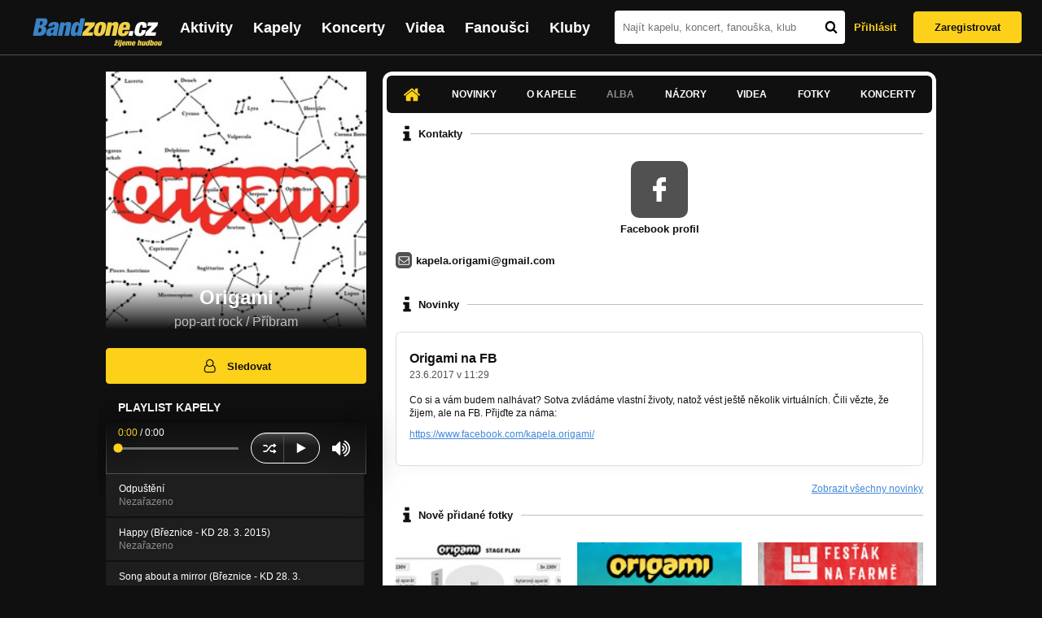

--- FILE ---
content_type: text/html; charset=UTF-8
request_url: https://bandzone.cz/origami
body_size: 12437
content:
<!-- @layout_new.phtml -->


<!--@page-header.phtml-->
<!-- $bodyclass:  bigAAd profileBigAd $head: <link href="/css/custom/2016/folkytonk-badge.css" rel="stylesheet" type="text/css"/>
<link href="/css/custom/2018/letofest-badge.css?ver=1.3" rel="stylesheet" type="text/css"/>
<link href="/css/custom/2019/soundreef-badge.css" rel="stylesheet" type="text/css"/>

<meta name="description" content="Profil kapely Origami (pop-art rock) z města Příbram, obsahující písničky k poslechu, mp3, koncerty, alba, videoklipy, texty a fotky." />

 -->
<!DOCTYPE html>
<!-- @html-head.phtml -->
<html xmlns="http://www.w3.org/1999/xhtml" xml:lang="cs" lang="cs">
<head prefix="og: http://ogp.me/ns# fb: http://ogp.me/ns/fb# bandzone: http://ogp.me/ns/fb/bandzone#">
	<meta name="viewport" content="width=device-width, initial-scale=1, maximum-scale=1">
	<meta http-equiv="Content-Type" content="text/html;charset=utf-8" />
	<script async src="https://www.googletagmanager.com/gtag/js?id=G-QFTNY52YWL"></script>
	<script>

	window.dataLayer = window.dataLayer || [];
	function gtag(){dataLayer.push(arguments);}
	gtag('js', new Date());

	gtag('config', 'G-QFTNY52YWL');
	</script>


		<!-- Facebook Pixel Code -->
		<script>

			!function(f,b,e,v,n,t,s)
			{if(f.fbq)return;n=f.fbq=function(){n.callMethod?
			n.callMethod.apply(n,arguments):n.queue.push(arguments)};
			if(!f._fbq)f._fbq=n;n.push=n;n.loaded=!0;n.version='2.0';
			n.queue=[];t=b.createElement(e);t.async=!0;
			t.src=v;s=b.getElementsByTagName(e)[0];
			s.parentNode.insertBefore(t,s)}(window,document,'script',
			'https://connect.facebook.net/en_US/fbevents.js');
			 fbq('init', '619652658954959');
			fbq('track', 'PageView');
		</script>

		<noscript>
			<img height="1" width="1"
		   src="https://www.facebook.com/tr?id=619652658954959&ev=PageView
		   &noscript=1"/>
		</noscript>
		<!-- End Facebook Pixel Code -->
		<script src='https://www.google.com/recaptcha/api.js'></script>

		
				

		<link href="/build//main.0365622b.css" rel="stylesheet" type="text/css" />

		<script>document.documentElement.className += 'js-enabled';</script>

			<script src="/js/immediate.js"></script>


		<script src="https://ajax.googleapis.com/ajax/libs/jquery/1.8.3/jquery.min.js"></script>


		
			<meta name="robots" content="all" />



<meta property="fb:app_id" content="320155288046087"/>
<meta property="og:title" content="Origami"/>
<meta property="og:url" content="https://bandzone.cz/origami"/>
<meta property="og:image" content="https://bzmedia.cz/band/or/origami/gallery/profile.default/SdIWvm0yFYQUqTaLZXvGImTTWJF_gSg6.jpg"/>
<meta property="og:site_name" content="Bandzone.cz"/>
<meta property="og:description" content="pop-art rock / Příbram"/>
<meta property="og:type" content="bandzone:kapela"/>

			<script>

				function refreshGemius() {

					//gemius ajax refresh
					if (typeof(pp_gemius_identifier)=='undefined') { return }

					pp_gemius_identifier = pp_gemius_identifier.replace("USED_",'');
					pp_gemius_hit(pp_gemius_identifier);
				}


				var adRefreshLastTime = new Date().getTime();
				var adRefreshHandler = function(e) {

					refreshGemius();

					if (!window.bmone2n) {
						return;
					}

					if (new Date().getTime() - adRefreshLastTime < 10000) {
						return;
					}

					adRefreshLastTime = new Date().getTime();

					var keys = $('.ad').find('[id^="bmone2n-"]').map(function() { return $(this).attr('id').split('-')[1] });
					$(keys).each(function(index, value) {
						bbReload(value)
					});
				};

				var snippetUpdatedLoadTimeout;
				$(window).bind('snippets.updated', function() {
					clearTimeout(snippetUpdatedLoadTimeout);
					snippetUpdatedLoadTimeout = setTimeout(adRefreshHandler, 100); // Pockame, az probehnou hijaxy
				});

			</script>

	<title>
			Origami - Úvod | Bandzone.cz
	</title>


	<script>
		window.ipAddress = "3.148.192.102";
		window.baseUri = "\/";
	</script>

	<script async src="https://pagead2.googlesyndication.com/pagead/js/adsbygoogle.js?client=ca-pub-4546413134477962"
     crossorigin="anonymous"></script>

	<link rel="icon" href="/frontend/img/favicon.ico" type="image/x-icon" id="favicon" data-busy="/img/favicon-loading.ico" />

	<link href="/css/custom/2016/folkytonk-badge.css" rel="stylesheet" type="text/css"/>
<link href="/css/custom/2018/letofest-badge.css?ver=1.3" rel="stylesheet" type="text/css"/>
<link href="/css/custom/2019/soundreef-badge.css" rel="stylesheet" type="text/css"/>

<meta name="description" content="Profil kapely Origami (pop-art rock) z města Příbram, obsahující písničky k poslechu, mp3, koncerty, alba, videoklipy, texty a fotky." />



</head>
<!-- @html-head.phtml END -->

<body class=" bigAAd profileBigAd" data-loading="#middle,#left,#full" data-page-class="band">




<!-- @flash-messages.phtml -->
<!-- @flash-messages.phtml -->
<!--@page-header.phtml END-->

<div class="site">

	<div class="site-header">

		<!-- @page-menu.phtml -->
	<header class="header">

		<div class="header__logo">
<div class="logo">
	<div class="logo__name">Bandzone.cz</div>
	<div class="logo__slogan">žijeme hudbou</div>
	<a href="/" class="logo__image"></a>
</div>
		</div>

		<nav class="header__main-menu">
<!-- @main-menu.phtml -->
<ul class="main-menu">
	<li class="main-menu__item">
		<a href="https://bandzone.cz/aktivity-promo.html" class="main-menu__link" data-ga-event-label="reklama na aktivity - proklik z userboxu" data-ga-event-action="Click" data-ga-event-category="Aktivity">
			<svg class="icon icon-lightning"><use xlink:href="/frontend/img/icons.svg#icon-lightning"></use></svg>
 Aktivity
		</a>
	</li>
	<li class="main-menu__item">
		<a href="/kapely.html" class="main-menu__link">
			Kapely
		</a>
	</li>
	<li class="main-menu__item">
		<a href="/koncerty" class="main-menu__link">
			Koncerty
		</a>
	</li>
	<li class="main-menu__item">
		<a href="/videa.html" class="main-menu__link">
			Videa
		</a>
	</li>
	<li class="main-menu__item">
		<a href="/fanousci.html" class="main-menu__link">
			Fanoušci
		</a>
	</li>
	<li class="main-menu__item">
		<a href="/kluby.html" class="main-menu__link">
			Kluby
		</a>
	</li>
		<li class="main-menu__item main-menu__item--login main-menu__item--login--top">
			<a href="/origami?do=login" class="main-menu__link btn btn--primary login">
				Přihlásit
			</a>
		</li>
		<li class="main-menu__item main-menu__item--login">
			<a href="/registrace.html" class="main-menu__link main-menu__link--singup">
				Zaregistrovat
			</a>
		</li>
	</li>
</ul>
<!--@main-menu.phtml END -->
		</nav>

		<div class="header__search">
<div class="search">
<div id="snippet--__form-siteSearchForm" data-loading="#snippet--__form-siteSearchForm" data-scroll-to="#snippet--__form-siteSearchForm" data-scroll-align="#top"><form action="/origami?do=siteSearchForm-submit" method="post" name="frm-siteSearchForm"><input type="submit" class="primary button hide default" name="search" value="Hledat" />		<div class="search__field">
			<input type="text" placeholder="Najít kapelu, koncert, fanouška, klub" class="text" name="query" id="frmsiteSearchForm-query" value="" />
			<button class="search__submit" type="submit">
				<svg class="icon icon-search"><use xlink:href="/frontend/img/icons.svg#icon-search"></use></svg>
			</button>
		</div>
</form>

</div></div>
		</div>

		<div class="header__resp-menu">
<div class="search-btn">
	<svg class="icon icon-search"><use xlink:href="/frontend/img/icons.svg#icon-search"></use></svg>
</div>

<div class="burger-btn">
	<div></div>
	<div></div>
	<div></div>
</div>
		</div>

		<div class="header__user-box">
<div id="snippet--userBoxNew" data-snippet-hash="9a9a0372398726316a4fb6af89b37a3e"><div id="userBox" class="user-box" data-user-class="guest">

	
				<div class="user-box__actions">
			<a class="btn btn--text" href="/origami?do=login">
				Přihlásit
			</a>
			<a class="btn btn--primary" href="/registrace.html">
				Zaregistrovat
			</a>
		</div>
		
	</div>

</div>		</div>

	</header>

<div id="snippet--userMenu" data-snippet-hash="68b329da9893e34099c7d8ad5cb9c940">
</div>
<div id="snippet--permanentMessages" data-snippet-hash="d41d8cd98f00b204e9800998ecf8427e"></div>
<!-- @page-menu.phtml END -->

	</div>

	<div class="site-content container">

		<div class="site-aside">
			<!-- <div class="res-banner-gogen-thanks">
				BZ si odteď na mobilu užijete lépe díky partnerovi redesignu GoGEN.
			</div>

			<div id="gogen-banner" data-banner="300x300_TWS_BUDDIES.jpg" class="res-banner-gogen-first">
				<a href="https://www.gogen.cz/bandzone" target="_blank" title="GoGen">
					<img src="/frontend/img/gogen/300x300_TWS_BUDDIES.jpg" alt="gogen-ad" />
				</a>
			</div> -->

			
    <div class="profile" id="profileHeaderWrapper">

		<section class="profile__cover" id="profilePhoto">

			<div class="profile__name">
				<h1>
					Origami
					<span class="profile__city">
						pop-art rock / Příbram
					</span>
				</h1>
			</div>

<div id="snippet--profilePhoto" data-snippet-hash="8de3d782c6911c2fc5c9e12eafe0233c">				<figure>

					<a class="ajax" data-scroll-to="#galleryImageDetail" href="/origami?at=gallery&amp;ii=1835789">
						<img src="https://bzmedia.cz/band/or/origami/gallery/profile.default/SdIWvm0yFYQUqTaLZXvGImTTWJF_gSg6.jpg" alt="Profilový obrázek Origami"  />
					</a>

				</figure>
</div>		</section>

		<div class="profile__actions">
					</div>

		<div class="profile__actions">
							<a class="btn btn--primary btn--block btn--no-margin" href="/?do=login">
					<span class="btn__icon">
<svg class="icon icon-user"><use xlink:href="/frontend/img/icons.svg#icon-user"></use></svg>
					</span>
					Sledovat
				</a>
			
		</div>

		<section id="player" class="band">

									
<script type='text/javascript'>
	const loadedPlaylist = [{"trackId":"809253","objectId":"3338955","title":"Odpu\u0161t\u011bn\u00ed","added":"2023-10-23 16:43:42","downloadAllowed":"0","bandId":"22540","musicAuthors":"Origami","lyricsAuthors":"Jan Duchek","licenseTypeId":"1","repositoryId":"3","repositoryName":"track","homeId":"184701","homePath":"or\/origami","storageId":"184701","storagePath":"","fileRecordId":"2927431","fileRecordOwnerFanId":"72747","readyFlag":"0","fileVariantId":"12548146","variantName":"public","fileName":"HX9DN8vF7dA7NI1iyTJ90CqgVE0yGYcX.mp3","fileClass":"AudioFile","created":"2023-10-23 21:07:11","orderValue":"0","total":null,"albumIsDefault":"1","albumTitle":"Neza\u0159azeno","albumReleasedYear":null,"albumLabel":null,"dataSource":"https:\/\/bandzone.cz\/track\/play\/809253?hash=6bdfb3f30695d2051c560dcd7e38e4c1b5245343"},{"trackId":"643398","objectId":"2689668","title":"Happy (B\u0159eznice - KD 28. 3. 2015)","added":"2015-04-01 13:25:16","downloadAllowed":"0","bandId":"22540","musicAuthors":"","lyricsAuthors":"","licenseTypeId":"1","repositoryId":"3","repositoryName":"track","homeId":"184701","homePath":"or\/origami","storageId":"184701","storagePath":"","fileRecordId":"1987670","fileRecordOwnerFanId":"72747","readyFlag":"0","fileVariantId":"8428476","variantName":"public","fileName":"jMoOeTtGeq38o1qoKLxQF86ZN4AKS3T4.mp3","fileClass":"AudioFile","created":"2015-04-01 13:25:22","orderValue":"1","total":null,"albumIsDefault":"1","albumTitle":"Neza\u0159azeno","albumReleasedYear":null,"albumLabel":null,"dataSource":"https:\/\/bandzone.cz\/track\/play\/643398?hash=f133143675a9c424ad0762b5862083d9368457c8"},{"trackId":"643399","objectId":"2689670","title":"Song about a mirror (B\u0159eznice - KD 28. 3. 2015)","added":"2015-04-01 13:26:18","downloadAllowed":"0","bandId":"22540","musicAuthors":"","lyricsAuthors":"","licenseTypeId":"1","repositoryId":"3","repositoryName":"track","homeId":"184701","homePath":"or\/origami","storageId":"184701","storagePath":"","fileRecordId":"1987671","fileRecordOwnerFanId":"72747","readyFlag":"0","fileVariantId":"8428479","variantName":"public","fileName":"ZLIpQs_56GGPkLYk5-wmP1jwTwx-B5nz.mp3","fileClass":"AudioFile","created":"2015-04-01 13:26:23","orderValue":"2","total":null,"albumIsDefault":"1","albumTitle":"Neza\u0159azeno","albumReleasedYear":null,"albumLabel":null,"dataSource":"https:\/\/bandzone.cz\/track\/play\/643399?hash=17530d681f644886b568709b41cd97bdf64558c5"},{"trackId":"643400","objectId":"2689674","title":"Vinnetou (B\u0159eznice - KD 28. 3. 2015)","added":"2015-04-01 13:28:45","downloadAllowed":"0","bandId":"22540","musicAuthors":"","lyricsAuthors":"","licenseTypeId":"1","repositoryId":"3","repositoryName":"track","homeId":"184701","homePath":"or\/origami","storageId":"184701","storagePath":"","fileRecordId":"1987673","fileRecordOwnerFanId":"72747","readyFlag":"0","fileVariantId":"8428488","variantName":"public","fileName":"9LLfAsBIpsGAOrpvI3Nip9PfoDH1XgKN.mp3","fileClass":"AudioFile","created":"2015-04-01 13:28:51","orderValue":"3","total":null,"albumIsDefault":"1","albumTitle":"Neza\u0159azeno","albumReleasedYear":null,"albumLabel":null,"dataSource":"https:\/\/bandzone.cz\/track\/play\/643400?hash=cbb4ea685e54e8ee0cbab93a735dddf8efad5b12"},{"trackId":"643397","objectId":"2689666","title":"Feeling (B\u0159eznice - KD 28. 3. 2015)","added":"2015-04-01 13:23:58","downloadAllowed":"0","bandId":"22540","musicAuthors":"","lyricsAuthors":"","licenseTypeId":"1","repositoryId":"3","repositoryName":"track","homeId":"184701","homePath":"or\/origami","storageId":"184701","storagePath":"","fileRecordId":"1987669","fileRecordOwnerFanId":"72747","readyFlag":"0","fileVariantId":"8428473","variantName":"public","fileName":"1y0W00V0U3emIHYKpX4b2Pj0A41nwMmD.mp3","fileClass":"AudioFile","created":"2015-04-01 13:24:03","orderValue":"4","total":null,"albumIsDefault":"1","albumTitle":"Neza\u0159azeno","albumReleasedYear":null,"albumLabel":null,"dataSource":"https:\/\/bandzone.cz\/track\/play\/643397?hash=58c2e69b6cea16a6a308bc8835ccc9a6cc44111e"},{"trackId":"493069","objectId":"2084789","title":"S K\u0158\u00cd\u017dKEM P\u0158ED FUNUSEM (demo 2012)","added":null,"downloadAllowed":"0","bandId":"22540","musicAuthors":"","lyricsAuthors":"","licenseTypeId":null,"repositoryId":"3","repositoryName":"track","homeId":"184701","homePath":"or\/origami","storageId":"184701","storagePath":"","fileRecordId":"1120293","fileRecordOwnerFanId":"73444","readyFlag":"0","fileVariantId":"3100018","variantName":"public","fileName":"04rkCaeN_thQ1-CPjRPIo0SV1DXiOMtp.mp3","fileClass":"AudioFile","created":"2012-05-04 15:06:27","orderValue":"5","total":"751","albumIsDefault":"1","albumTitle":"Neza\u0159azeno","albumReleasedYear":null,"albumLabel":null,"dataSource":"https:\/\/bandzone.cz\/track\/play\/493069?hash=67fb6026f9725dc081b9e29d391cc7262be4baa0"},{"trackId":"493070","objectId":"2084791","title":"DRUNKEN BOAT (demo 2012)","added":null,"downloadAllowed":"0","bandId":"22540","musicAuthors":"","lyricsAuthors":"","licenseTypeId":null,"repositoryId":"3","repositoryName":"track","homeId":"184701","homePath":"or\/origami","storageId":"184701","storagePath":"","fileRecordId":"1120315","fileRecordOwnerFanId":"73444","readyFlag":"0","fileVariantId":"3100083","variantName":"public","fileName":"qd8cAqxgCQwfz3-_PmOt9V50eZEfIuRX.mp3","fileClass":"AudioFile","created":"2012-05-04 15:08:52","orderValue":"6","total":"525","albumIsDefault":"1","albumTitle":"Neza\u0159azeno","albumReleasedYear":null,"albumLabel":null,"dataSource":"https:\/\/bandzone.cz\/track\/play\/493070?hash=ce186462bf0e9f582a4617e306ac2e34ead70062"},{"trackId":"344769","objectId":"279779","title":"HOW ABOUT YOU...? (demo 2010)","added":"2010-11-01 19:25:03","downloadAllowed":"0","bandId":"22540","musicAuthors":"","lyricsAuthors":"","licenseTypeId":"1","repositoryId":"3","repositoryName":"track","homeId":"184701","homePath":"or\/origami","storageId":"184701","storagePath":"","fileRecordId":"471530","fileRecordOwnerFanId":"54598","readyFlag":"0","fileVariantId":"1087263","variantName":"public","fileName":"how-about-you-demo.mp3","fileClass":"AudioFile","created":null,"orderValue":"7","total":"1999","albumIsDefault":"1","albumTitle":"Neza\u0159azeno","albumReleasedYear":null,"albumLabel":null,"dataSource":"https:\/\/bandzone.cz\/track\/play\/344769?hash=e7682d284892b4c52bea0348fa9939b774c093f8"},{"trackId":"350579","objectId":"285665","title":"INTERESTED (demo 2010)","added":"2010-11-20 14:00:47","downloadAllowed":"0","bandId":"22540","musicAuthors":"","lyricsAuthors":"","licenseTypeId":"1","repositoryId":"3","repositoryName":"track","homeId":"184701","homePath":"or\/origami","storageId":"184701","storagePath":"","fileRecordId":"471531","fileRecordOwnerFanId":"54598","readyFlag":"0","fileVariantId":"1087264","variantName":"public","fileName":"interested-nove-demo.mp3","fileClass":"AudioFile","created":null,"orderValue":"8","total":"1670","albumIsDefault":"1","albumTitle":"Neza\u0159azeno","albumReleasedYear":null,"albumLabel":null,"dataSource":"https:\/\/bandzone.cz\/track\/play\/350579?hash=1f28b659f85c9c56d498213a9b37566bdec9ff41"},{"trackId":"626433","objectId":"2621182","title":"Svoje b\u00e1ba (Praha - Vagon 9. 12. 2013)","added":"2014-10-24 22:56:15","downloadAllowed":"0","bandId":"22540","musicAuthors":"","lyricsAuthors":"","licenseTypeId":"1","repositoryId":"3","repositoryName":"track","homeId":"184701","homePath":"or\/origami","storageId":"184701","storagePath":"","fileRecordId":"1878709","fileRecordOwnerFanId":"72747","readyFlag":"0","fileVariantId":"7924636","variantName":"public","fileName":"U2u77V5OIXo9JtisqBdkzgJCnuTfqRcJ.mp3","fileClass":"AudioFile","created":"2014-10-24 22:56:19","orderValue":"9","total":null,"albumIsDefault":"1","albumTitle":"Neza\u0159azeno","albumReleasedYear":null,"albumLabel":null,"dataSource":"https:\/\/bandzone.cz\/track\/play\/626433?hash=ac8afda7308337c90cae25de33d2ea9314561341"},{"trackId":"626434","objectId":"2621183","title":"Irsk\u00e1 (Praha - Vagon 9. 12. 2013)","added":"2014-10-24 22:56:15","downloadAllowed":"0","bandId":"22540","musicAuthors":"","lyricsAuthors":"","licenseTypeId":"1","repositoryId":"3","repositoryName":"track","homeId":"184701","homePath":"or\/origami","storageId":"184701","storagePath":"","fileRecordId":"1878710","fileRecordOwnerFanId":"72747","readyFlag":"0","fileVariantId":"7924637","variantName":"public","fileName":"onWqKePoHJF0ffkQ1yLBJNCJW_alDSpW.mp3","fileClass":"AudioFile","created":"2014-10-24 22:56:19","orderValue":"10","total":null,"albumIsDefault":"1","albumTitle":"Neza\u0159azeno","albumReleasedYear":null,"albumLabel":null,"dataSource":"https:\/\/bandzone.cz\/track\/play\/626434?hash=bc85df04e389312b523d6124d6ef92edf4ffae37"},{"trackId":"626432","objectId":"2621181","title":"Sold soul (Praha - Vagon 9. 12. 2013)","added":"2014-10-24 22:56:15","downloadAllowed":"0","bandId":"22540","musicAuthors":"","lyricsAuthors":"","licenseTypeId":"1","repositoryId":"3","repositoryName":"track","homeId":"184701","homePath":"or\/origami","storageId":"184701","storagePath":"","fileRecordId":"1878708","fileRecordOwnerFanId":"72747","readyFlag":"0","fileVariantId":"7924635","variantName":"public","fileName":"Me4ga1ME6uyW7-9kYImG9hpm5PPpQusM.mp3","fileClass":"AudioFile","created":"2014-10-24 22:56:19","orderValue":"11","total":null,"albumIsDefault":"1","albumTitle":"Neza\u0159azeno","albumReleasedYear":null,"albumLabel":null,"dataSource":"https:\/\/bandzone.cz\/track\/play\/626432?hash=feece430d286232699ea09029e7514c3dd60ffd3"},{"trackId":"626450","objectId":"2621220","title":"Sloni (Praha - Rock Caf\u00e9 4. 6. 2013)","added":"2014-10-25 00:11:06","downloadAllowed":"0","bandId":"22540","musicAuthors":"","lyricsAuthors":"","licenseTypeId":"1","repositoryId":"3","repositoryName":"track","homeId":"184701","homePath":"or\/origami","storageId":"184701","storagePath":"","fileRecordId":"1878745","fileRecordOwnerFanId":"72747","readyFlag":"0","fileVariantId":"7924774","variantName":"public","fileName":"P4aAeCJT1Rehs5Tm9pt5CLZCVCRxj_SD.mp3","fileClass":"AudioFile","created":"2014-10-25 00:11:08","orderValue":"12","total":null,"albumIsDefault":"1","albumTitle":"Neza\u0159azeno","albumReleasedYear":null,"albumLabel":null,"dataSource":"https:\/\/bandzone.cz\/track\/play\/626450?hash=db4edc189e6c53e913a41a888e456eeda54bf6a7"},{"trackId":"626447","objectId":"2621214","title":"If (Praha - Rock Caf\u00e9 4. 6. 2013)","added":"2014-10-24 23:51:23","downloadAllowed":"0","bandId":"22540","musicAuthors":"","lyricsAuthors":"","licenseTypeId":"1","repositoryId":"3","repositoryName":"track","homeId":"184701","homePath":"or\/origami","storageId":"184701","storagePath":"","fileRecordId":"1878739","fileRecordOwnerFanId":"72747","readyFlag":"0","fileVariantId":"7924747","variantName":"public","fileName":"vTTnZdK90tPROtb54tI15J-gmLYNhpn-.mp3","fileClass":"AudioFile","created":"2014-10-24 23:51:26","orderValue":"13","total":null,"albumIsDefault":"1","albumTitle":"Neza\u0159azeno","albumReleasedYear":null,"albumLabel":null,"dataSource":"https:\/\/bandzone.cz\/track\/play\/626447?hash=49ba9e0f7543089f0fcd5090eb212bc88fd6b730"},{"trackId":"626431","objectId":"2621180","title":"Podzimn\u00ed (Praha - Vagon 9. 12. 2013)","added":"2014-10-24 22:56:15","downloadAllowed":"0","bandId":"22540","musicAuthors":"","lyricsAuthors":"","licenseTypeId":"1","repositoryId":"3","repositoryName":"track","homeId":"184701","homePath":"or\/origami","storageId":"184701","storagePath":"","fileRecordId":"1878707","fileRecordOwnerFanId":"72747","readyFlag":"0","fileVariantId":"7924634","variantName":"public","fileName":"K7ruHcsfVF68LcryieOw-_vS90QKR1bA.mp3","fileClass":"AudioFile","created":"2014-10-24 22:56:19","orderValue":"14","total":null,"albumIsDefault":"1","albumTitle":"Neza\u0159azeno","albumReleasedYear":null,"albumLabel":null,"dataSource":"https:\/\/bandzone.cz\/track\/play\/626431?hash=0e3873f2e666e358104936c72ab2844066d0026e"},{"trackId":"442770","objectId":"1254272","title":"Sloni (zkou\u0161ka 11.9.2011)","added":null,"downloadAllowed":"0","bandId":"22540","musicAuthors":"","lyricsAuthors":"","licenseTypeId":null,"repositoryId":"3","repositoryName":"track","homeId":"184701","homePath":"or\/origami","storageId":"184701","storagePath":"","fileRecordId":"904714","fileRecordOwnerFanId":"72747","readyFlag":"0","fileVariantId":"2376879","variantName":"public","fileName":"ceh21LYieUivw1MBCTPIxw_Cb1Nil90Y.mp3","fileClass":"AudioFile","created":"2011-10-06 00:24:53","orderValue":"15","total":"583","albumIsDefault":"1","albumTitle":"Neza\u0159azeno","albumReleasedYear":null,"albumLabel":null,"dataSource":"https:\/\/bandzone.cz\/track\/play\/442770?hash=39560ac7eb8626f3a4c228954001bb73aaffa6c8"},{"trackId":"294890","objectId":"234238","title":"Grey Street - Dave Matthews Band (aku-zkou\u0161ka 16.5.2010)","added":"2010-05-17 19:48:35","downloadAllowed":"0","bandId":"22540","musicAuthors":"","lyricsAuthors":"","licenseTypeId":null,"repositoryId":"3","repositoryName":"track","homeId":"184701","homePath":"or\/origami","storageId":"184701","storagePath":"","fileRecordId":"471527","fileRecordOwnerFanId":"54598","readyFlag":"0","fileVariantId":"1087260","variantName":"public","fileName":"grey-street-dave-matthews-band-akusticky-ze-zkousky-16-5-10.mp3","fileClass":"AudioFile","created":null,"orderValue":"16","total":"594","albumIsDefault":"1","albumTitle":"Neza\u0159azeno","albumReleasedYear":null,"albumLabel":null,"dataSource":"https:\/\/bandzone.cz\/track\/play\/294890?hash=f4d1b974a2ed44b8e078679ceef6b8053bb3cf9a"},{"trackId":"270697","objectId":"213978","title":"historky z nat\u00e1\u010den\u00ed - Kub\u016fv akord","added":"2010-03-08 15:01:03","downloadAllowed":"0","bandId":"22540","musicAuthors":"","lyricsAuthors":"","licenseTypeId":null,"repositoryId":"3","repositoryName":"track","homeId":"184701","homePath":"or\/origami","storageId":"184701","storagePath":"","fileRecordId":"471526","fileRecordOwnerFanId":"54598","readyFlag":"0","fileVariantId":"1087259","variantName":"public","fileName":"historky-z-nataceni-kubuv-akord.mp3","fileClass":"AudioFile","created":null,"orderValue":"17","total":"549","albumIsDefault":"1","albumTitle":"Neza\u0159azeno","albumReleasedYear":null,"albumLabel":null,"dataSource":"https:\/\/bandzone.cz\/track\/play\/270697?hash=9dfd59cc53e68837d6583a5b1fad7a1842d4429e"}];
	const trackRepositoryUrl = 'https://media.bandzone.cz/track';
</script>

<div id="loading"></div>

<div class="player">

	<div class="player__header">
		<div class="player__title">
			Playlist kapely
		</div>
	</div>
	<div class="player__track">
		<div class="player__track__info js__player--info">
			<div class="player__track__progress js__player--progress">
				<div style="width: 0" class="player__track__bar js__player--track-bar">
					<div class="player__track__handle js__player--handle"></div>
					<div class="player__track__duration on-start js__player--progress-time">
						<span class="player__track__progress-time js__player--timer">0:00</span> / <span class="js__player--duration">0:00</span>
					</div>
				</div>
			</div>
		</div>
		<div class="player__track__actions">
			<a href="javascript:" class="player__track__shuffle js__player--shuffle">
<svg class="icon icon-shuffle"><use xlink:href="/frontend/img/icons.svg#icon-shuffle"></use></svg>
			</a>
			<a href="javascript:" class="player__track__play js__player--play">
<svg class="icon icon-play"><use xlink:href="/frontend/img/icons.svg#icon-play"></use></svg>
			</a>
			<a href="javascript:" class="player__track__pause js__player--pause">
<svg class="icon icon-pause"><use xlink:href="/frontend/img/icons.svg#icon-pause"></use></svg>
			</a>
		</div>
		<div class="player__track__volume">
			<div class="player__track__volume-bar js__player--volume-bar">
				<div class="player__track__volume-bar-empty js__player--volume-bar-empty">
					<div class="player__track__volume-bar-full js__player--volume-bar-full" style="height: 0%">
						<div class="player__track__volume-bar-handle js__player--volume-bar-handle"></div>
					</div>
				</div>
			</div>
			<div class="player__track__volume-trigger js__player--volume-trigger">
				<span class="js__player--volume-state js__player--volume-muted is-hidden"><svg class="icon icon-volume-muted"><use xlink:href="/frontend/img/icons.svg#icon-volume-muted"></use></svg>
</span>
				<span class="js__player--volume-state js__player--volume-low is-hidden"><svg class="icon icon-volume-low"><use xlink:href="/frontend/img/icons.svg#icon-volume-low"></use></svg>
</span>
				<span class="js__player--volume-state js__player--volume-medium is-hidden"><svg class="icon icon-volume-medium"><use xlink:href="/frontend/img/icons.svg#icon-volume-medium"></use></svg>
</span>
				<span class="js__player--volume-state js__player--volume-high"><svg class="icon icon-volume-high"><use xlink:href="/frontend/img/icons.svg#icon-volume-high"></use></svg>
</span>
			</div>
		</div>
	</div>
	<div class="player__playlist player__playlist--long is-active js__player__playlist">
		<ul class="player__playlist__list js__player__playlist-list">
				<li class="player__playlist__item">
					<div class="player__song">
						<div class="player__song__name js__song-trigger">
							Odpuštění
							<div class="player__song__album">Nezařazeno</div>
						</div>
						<div class="player__song__actions">
						</div>
					</div>
				</li>
				<li class="player__playlist__item">
					<div class="player__song">
						<div class="player__song__name js__song-trigger">
							Happy (Březnice - KD 28. 3. 2015)
							<div class="player__song__album">Nezařazeno</div>
						</div>
						<div class="player__song__actions">
						</div>
					</div>
				</li>
				<li class="player__playlist__item">
					<div class="player__song">
						<div class="player__song__name js__song-trigger">
							Song about a mirror (Březnice - KD 28. 3. 2015)
							<div class="player__song__album">Nezařazeno</div>
						</div>
						<div class="player__song__actions">
						</div>
					</div>
				</li>
				<li class="player__playlist__item">
					<div class="player__song">
						<div class="player__song__name js__song-trigger">
							Vinnetou (Březnice - KD 28. 3. 2015)
							<div class="player__song__album">Nezařazeno</div>
						</div>
						<div class="player__song__actions">
						</div>
					</div>
				</li>
				<li class="player__playlist__item">
					<div class="player__song">
						<div class="player__song__name js__song-trigger">
							Feeling (Březnice - KD 28. 3. 2015)
							<div class="player__song__album">Nezařazeno</div>
						</div>
						<div class="player__song__actions">
						</div>
					</div>
				</li>
				<li class="player__playlist__item">
					<div class="player__song">
						<div class="player__song__name js__song-trigger">
							S KŘÍŽKEM PŘED FUNUSEM (demo 2012)
							<div class="player__song__album">Nezařazeno</div>
						</div>
						<div class="player__song__actions">
						</div>
					</div>
				</li>
				<li class="player__playlist__item">
					<div class="player__song">
						<div class="player__song__name js__song-trigger">
							DRUNKEN BOAT (demo 2012)
							<div class="player__song__album">Nezařazeno</div>
						</div>
						<div class="player__song__actions">
						</div>
					</div>
				</li>
				<li class="player__playlist__item">
					<div class="player__song">
						<div class="player__song__name js__song-trigger">
							HOW ABOUT YOU...? (demo 2010)
							<div class="player__song__album">Nezařazeno</div>
						</div>
						<div class="player__song__actions">
						</div>
					</div>
				</li>
				<li class="player__playlist__item">
					<div class="player__song">
						<div class="player__song__name js__song-trigger">
							INTERESTED (demo 2010)
							<div class="player__song__album">Nezařazeno</div>
						</div>
						<div class="player__song__actions">
						</div>
					</div>
				</li>
				<li class="player__playlist__item">
					<div class="player__song">
						<div class="player__song__name js__song-trigger">
							Svoje bába (Praha - Vagon 9. 12. 2013)
							<div class="player__song__album">Nezařazeno</div>
						</div>
						<div class="player__song__actions">
						</div>
					</div>
				</li>
				<li class="player__playlist__item">
					<div class="player__song">
						<div class="player__song__name js__song-trigger">
							Irská (Praha - Vagon 9. 12. 2013)
							<div class="player__song__album">Nezařazeno</div>
						</div>
						<div class="player__song__actions">
						</div>
					</div>
				</li>
				<li class="player__playlist__item">
					<div class="player__song">
						<div class="player__song__name js__song-trigger">
							Sold soul (Praha - Vagon 9. 12. 2013)
							<div class="player__song__album">Nezařazeno</div>
						</div>
						<div class="player__song__actions">
						</div>
					</div>
				</li>
				<li class="player__playlist__item">
					<div class="player__song">
						<div class="player__song__name js__song-trigger">
							Sloni (Praha - Rock Café 4. 6. 2013)
							<div class="player__song__album">Nezařazeno</div>
						</div>
						<div class="player__song__actions">
						</div>
					</div>
				</li>
				<li class="player__playlist__item">
					<div class="player__song">
						<div class="player__song__name js__song-trigger">
							If (Praha - Rock Café 4. 6. 2013)
							<div class="player__song__album">Nezařazeno</div>
						</div>
						<div class="player__song__actions">
						</div>
					</div>
				</li>
				<li class="player__playlist__item">
					<div class="player__song">
						<div class="player__song__name js__song-trigger">
							Podzimní (Praha - Vagon 9. 12. 2013)
							<div class="player__song__album">Nezařazeno</div>
						</div>
						<div class="player__song__actions">
						</div>
					</div>
				</li>
				<li class="player__playlist__item">
					<div class="player__song">
						<div class="player__song__name js__song-trigger">
							Sloni (zkouška 11.9.2011)
							<div class="player__song__album">Nezařazeno</div>
						</div>
						<div class="player__song__actions">
						</div>
					</div>
				</li>
				<li class="player__playlist__item">
					<div class="player__song">
						<div class="player__song__name js__song-trigger">
							Grey Street - Dave Matthews Band (aku-zkouška 16.5.2010)
							<div class="player__song__album">Nezařazeno</div>
						</div>
						<div class="player__song__actions">
						</div>
					</div>
				</li>
				<li class="player__playlist__item">
					<div class="player__song">
						<div class="player__song__name js__song-trigger">
							historky z natáčení - Kubův akord
							<div class="player__song__album">Nezařazeno</div>
						</div>
						<div class="player__song__actions">
						</div>
					</div>
				</li>
		</ul>
	</div>


</div>

		</section><!-- #player -->

				
								    </div>


		</div>

		<div class="site-main">

					
<div id="snippet--badges" data-snippet-hash="d41d8cd98f00b204e9800998ecf8427e"></div>
		<div class="site-box">
			<div id="snippet-mainTabs-tabNavigation" data-snippet-hash="e0c793fd291f02d7322e7c5e14720039">	<nav class="tabs blockHeader band-nav">

					<a  class="tabs__link ajax is-active" href="/origami?at=dashboard" data-loading="#__tab-mainTabs">
<svg class="icon icon-home"><use xlink:href="/frontend/img/icons.svg#icon-home"></use></svg>
					</a>

						<a class="tabs__link ajax" href="/origami?at=news" data-loading="#__tab-mainTabs">
								Novinky
						</a>

						<a class="tabs__link ajax" href="/origami?at=info" data-loading="#__tab-mainTabs">
								O kapele
						</a>

					<a class="tabs__link is-disabled">
							Alba
					</a>

						<a class="tabs__link ajax" href="/origami?at=postList" data-loading="#__tab-mainTabs">
								Názory
						</a>

						<a class="tabs__link ajax" href="/origami?at=video" data-loading="#__tab-mainTabs">
								Videa
						</a>

						<a class="tabs__link ajax" href="/origami?at=gallery" data-loading="#__tab-mainTabs">
								Fotky
						</a>

						<a class="tabs__link ajax" href="/origami?at=gig" data-loading="#__tab-mainTabs">
								Koncerty
						</a>
	</nav>
</div>
<div id="snippet--mainTabs" data-snippet-hash="3d4a424b6b1c2240c9d4c7e5785700e4">				<div  class="content content--with-ad">
					<div id="snippet-mainTabs-tabContent" data-snippet-hash="fc253ba0e138832e69c44a7865aed2da">	<div class="tabs__content" id="__tab-mainTabs">

		
					<div id="dashboard" data-loading="#dashboard">





			<section class="tabs__section">
				<header class="tabs__headline">
<svg class="icon icon-info"><use xlink:href="/frontend/img/icons.svg#icon-info"></use></svg>
					<h2>Kontakty</h2>
				</header>

					<div class="contacts-section">

	<div class="content">

		<div class="contactsLink">
		<div class="contact-wrapper contact-wrapper-soc">
<div class="contact">
<a class="nw" href="http://facebook.com/kapela.origami">
	<span class="fa-stack fa-3x">	
<svg class="icon icon-facebook"><use xlink:href="/frontend/img/icons.svg#icon-facebook"></use></svg>
	</span>
	<div class="description">
		Facebook profil
	</div>
</a>
</div>				<div class="editable" data-loading="#__editable-bandContact-all-89370" id="__editable-bandContact-all-89370">
			<div class="editable-content">
			</div>

	</div>


		</div>
		</div>



		<div class="contacts-contact">
		<div class="contact-wrapper">
<div class="contact small">
	<span class="fa-stack fa-3x">	
<svg class="icon icon-mail"><use xlink:href="/frontend/img/icons.svg#icon-mail"></use></svg>
	</span>

	<a class="nw" href="mailto:kapela.origami@gmail.com">kapela.origami@gmail.com</a>
</div>
				<div class="editable" data-loading="#__editable-bandContact-all-89369" id="__editable-bandContact-all-89369">
			<div class="editable-content">
			</div>

	</div>

		</div>
		</div>



	</div>
					</div>

			</section>


			<section class="tabs__section">
				<header class="tabs__headline">
<svg class="icon icon-info"><use xlink:href="/frontend/img/icons.svg#icon-info"></use></svg>
					<h2>Novinky</h2>
				</header>

				<div class="list-news">
					<div class="list">
<article class="news" id="BandNewsResource-592707">
	<div class="editable" data-loading="#__editable-bandNews-all-592707" id="__editable-bandNews-all-592707">
			<div class="editable-content">

		

		<header class="news__header">
			<h4 class="news__title">
				<a href="/origami?at=news&amp;ni=592707" class="ajax" data-loading="#__tab-mainTabs">
					Origami na FB
				</a>
			</h4>
			<div class="news__date">
				<time class="date" datetime="2017-06-23T11:29:28+02:00">23.6.2017 v 11:29</time>

			</div>

		</header>

		<div class="news__content">
			<div class="content cms">
				





<p>Co si a vám budem nalhávat? Sotva zvládáme vlastní životy, natož vést ještě několik virtuálních. Čili vězte, že žijem, ale na FB. Přijďte za náma:</p>
<p><a href="https://www.facebook.com/kapela.origami/">https://www.facebook.com/kapela.origami/</a><a href="https://www.facebook.com/kapela.origami/"></a></p>


				<div class="clearLeft"></div>
			</div>
		</div>

			</div>

	</div>
</article>

					</div>
				</div>

				<a class="tabs__section__more ajax" href="/origami?at=news" data-scroll-to="#middle">
					Zobrazit všechny novinky
				</a>

			</section>



			<section class="tabs__section">
				<header class="tabs__headline">
<svg class="icon icon-info"><use xlink:href="/frontend/img/icons.svg#icon-info"></use></svg>
					<h2>Nově přidané fotky</h2>
				</header>

				<div class="list-gallery">
					<div class="list">

						<div class="photo">

							<a data-gallery-id="214732" data-image-id="2713302" class="gallery-lightbox verticalAlignWrapper" title="" href="/origami?at=gallery&amp;ii=2713302">
								<span class="verticalAlignItem"><img src="https://bzmedia.cz/band/or/origami/4f/70/0987/gUXAp0DZ9424CYb1wFmh9o5vdcvE1-ml.jpg" alt="Obrázek" width="162" height="162" /></span>
							</a>
						</div>
						<div class="photo">

							<a data-gallery-id="196405" data-image-id="2487308" class="gallery-lightbox verticalAlignWrapper" title="" href="/origami?at=gallery&amp;ii=2487308">
								<span class="verticalAlignItem"><img src="https://bzmedia.cz/band/or/origami/73/22/8f81/W63ISxbeePyUJ0SvERRHjjrz8nZUUeo8.jpg" alt="Obrázek" width="162" height="162" /></span>
							</a>
						</div>
						<div class="photo">

							<a data-gallery-id="196405" data-image-id="2487301" class="gallery-lightbox verticalAlignWrapper" title="" href="/origami?at=gallery&amp;ii=2487301">
								<span class="verticalAlignItem"><img src="https://bzmedia.cz/band/or/origami/73/22/8f81/qB4BMly9Iapky0sCrom3pOkSeEYJKl5h.jpg" alt="Obrázek" width="162" height="162" /></span>
							</a>
						</div>
					</div>
				</div>

				<a class="tabs__section__more ajax" href="/origami?at=gallery" data-scroll-to="#middle">
					Zobrazit všechny galerie
				</a>

			</section>


			<section class="tabs__section">
				<header class="tabs__headline">
<svg class="icon icon-info"><use xlink:href="/frontend/img/icons.svg#icon-info"></use></svg>
					<h2>Nově přidané videa</h2>
				</header>

				<div class="list-videos">
					<div class="list">
						<div class="list__item">
<article class="video">
	<a class="video__link ajax" href="/origami/video/34868.html">
		<div class="video__thumb">
			<img src="https://img.youtube.com/vi/QP4YP5KKUiM/mqdefault.jpg" alt="Video ORIGAMI - Interested"/>
			<span class="video__play-button"></span>
		</div>
		<div class="video__description">
			<h4 class="video__title">
				ORIGAMI - Interested
			</h4>

			<p class="video__recorded">
				Vznik: 30.3.2013
			</p>

					</div>
	</a>
</article>
						</div>
					</div>
				</div>

				<a class="tabs__section__more ajax" href="/origami?at=video" data-scroll-to="#middle">
					Zobrazit všechna videa
				</a>

			</section>

			<section class="tabs__section">
				<header class="tabs__headline">
<svg class="icon icon-info"><use xlink:href="/frontend/img/icons.svg#icon-info"></use></svg>
					<h2>Poslední názory</h2>
				</header>

				<div class="list-posts">
					<div class="list">
						<div class="list__item">

<article class="post">
	<div class="editable" data-loading="#__editable-bandPost-all-2409945" id="__editable-bandPost-all-2409945">
			<div class="editable-content">

	

	<header class="post__header">

		<div class="post__avatar avatar">
			<div class="profileLink fan shrunk"><a href="/fan/thomas" title="Přejít na profil: Thomas"><img src="https://bzmedia.cz/fan/th/thomas/gallery/profile.default/693719_t_s.jpg" alt="Profilový obrázek Thomas" /><div class="description cutter"><h4 class="title cutter">Thomas</h4><span class="age">45 let</span><span class="separator"> / </span><span class="city cutter">Hard-Boiled Wonderland</span></div></a><div class="clearLeft"></div></div>
		</div>

		<div class="post__header__info">

			<h4 class="post__name">
				<a href="/fan/thomas">Thomas</a>
				
			</h4>

			<time class="date" datetime="2014-10-06T15:40:39+02:00">6.10.2014 v 15:40</time>
		</div>
	</header>

	<p class="post__content">
		nemate zac, byli jste bozi. A Dave Matthews (kteryho mam michododem strasne rad) bylo prvni co me napadlo pri poslechu &quot;s krizkem pred funusem&quot;.
	</p>

			</div>

	</div>
</article>
						</div>
						<div class="list__item">

<article class="post">
	<div class="editable" data-loading="#__editable-bandPost-all-2405184" id="__editable-bandPost-all-2405184">
			<div class="editable-content">

	

	<header class="post__header">

		<div class="post__avatar avatar">
			<div class="profileLink fan shrunk"><a href="/fan/wrana" title="Přejít na profil: Wrána"><img src="https://bzmedia.cz/fan/wr/wrana/gallery/profile.default/TQbrtfIJ-_ByvSfIc6WC9O2506aWT0jw.jpg" alt="Profilový obrázek Wrána" /><div class="description cutter"><h4 class="title cutter">Wrána</h4><span class="age">36 let</span><span class="separator"> / </span><span class="city cutter">Příbram</span></div></a><div class="clearLeft"></div></div>
		</div>

		<div class="post__header__info">

			<h4 class="post__name">
				<a href="/fan/wrana">Wrána</a>
				
			</h4>

			<time class="date" datetime="2014-08-29T14:05:06+02:00">29.8.2014 ve 14:05</time>
		</div>
	</header>

	<p class="post__content">
		dobrá profilovka
	</p>

			</div>

	</div>
</article>
						</div>
						<div class="list__item">

<article class="post post--anonymous">
	<div class="editable" data-loading="#__editable-bandPost-all-2364163" id="__editable-bandPost-all-2364163">
			<div class="editable-content">

	

	<header class="post__header">

		<div class="post__avatar avatar avatar--empty">
			Bez profilu
		</div>

		<div class="post__header__info">

			<h4 class="post__name">BUNGGRR</h4>

			<time class="date" datetime="2013-12-05T22:05:03+01:00">5.12.2013 ve 22:05</time>
		</div>
	</header>

	<p class="post__content">
		Ahoj,rádi bychom Vám a dalším Příbramským kapelkám nabídli možnost si zahrát u nás v Bunggrru.Pokud budete mít zájem volejte 702557232<br />
<a href="http://www.tankerczech.cz" class="nw">www.tankerczech.cz</a>   <a href="mailto:info@tankerczech.cz" class="nw">info@tankerczech.cz</a>
	</p>

			</div>

	</div>
</article>
						</div>
					</div>
				</div>

				<a class="tabs__section__more ajax" href="/origami?at=postList" data-scroll-to="#middle">
					Zobrazit všechny názory
				</a>

			</section>

</div>

		
	</div>
</div>				</div>
</div>		</div>

	
						
			<div class="site-bottom container">
				
<article class="similar-band">
 <header>
  <h3 class="similar-band__title">
<div id="snippet--otherBandsFavorized" data-snippet-hash="6dab73176d2dc9060fc221c14bdd5674">    Podobné kapely
</div>  </h3>
 </header>

 <div class="content" id="otherBandsFavorizedBox" data-loading="#otherBandsFavorizedBox">
   <ul class="similar-band__list">
   <li class="similar-band__item">
    <div class="profileLink band "><a href="/chilliguns" title="Přejít na profil: Chilliguns"><img src="https://bzmedia.cz/band/ch/chilliguns/gallery/profile.default/f9k-060sgOG1Y1HEbHi6KKUjPHg-9WwE.jpg" alt="Profilový obrázek Chilliguns" /><div class="description cutter"><h4 class="title cutter">Chilliguns</h4><span class="genre cutter">rock-electronica</span><span class="separator"> / </span><span class="city cutter">Příbram</span></div></a><div class="clearLeft"></div></div>
       </li>
   <li class="similar-band__item">
    <div class="profileLink band "><a href="/theswitch" title="Přejít na profil: The.Switch"><img src="https://bzmedia.cz/band/th/theswitch/gallery/profile.default/Ng2gbgCbOre9NvY8I0PspJ2zkkmBETlt.jpg" alt="Profilový obrázek The.Switch" /><div class="description cutter"><h4 class="title cutter">The.Switch</h4><span class="genre cutter">rock-crossover</span><span class="separator"> / </span><span class="city cutter">Praha</span></div></a><div class="clearLeft"></div></div>
       </li>
   <li class="similar-band__item">
    <div class="profileLink band "><a href="/invitation" title="Přejít na profil: Uninvited"><img src="https://bzmedia.cz/band/in/invitation/gallery/profile.default/EDYSy88WelNJFqECgc8YcCHcsl80Uu9J.jpg" alt="Profilový obrázek Uninvited" /><div class="description cutter"><h4 class="title cutter">Uninvited</h4><span class="genre cutter">stoner rock-post rock</span><span class="separator"> / </span><span class="city cutter">Příbram</span></div></a><div class="clearLeft"></div></div>
       </li>
   <li class="similar-band__item">
    <div class="profileLink band "><a href="/pawnshop" title="Přejít na profil: Pawnshop"><img src="https://bzmedia.cz/band/pa/pawnshop/gallery/profile.default/gVaJJKOTpMr9wiml1CygrJbteEQs54IS.jpg" alt="Profilový obrázek Pawnshop" /><div class="description cutter"><h4 class="title cutter">Pawnshop</h4><span class="genre cutter">hardcore-crossover</span><span class="separator"> / </span><span class="city cutter">Příbram</span></div></a><div class="clearLeft"></div></div>
       </li>
 </ul>

  <div class="similarBands">
   <small class="typography-color-gray-400">
    Podobnost se určuje podle počtu společných fanoušků.
   </small>
  </div>
 </div>
</article>

	
			</div>

		</div>
	</div>

	<div class="site-footer">

		<!-- footer_new.phtml -->

<footer class="footer">

	<div class="container">

		<div class="footer__row">

			<section class="footer__column">

				<h3>Bandzone.cz</h3>

				<nav>
					<ul>
						<li>
							<a href="/kapely.html">Kapely</a>
						</li>
						<li>
							<a href="/gig.geo-search/default">Koncerty</a>
						</li>
						<li>
							<a href="/videa.html">Videa</a>
						</li>
						<li>
							<a href="/fanousci.html">Fanoušci</a>
						</li>
						<li>
							<a href="/kluby.html">Kluby</a>
						</li>
						<li>
							<a href="/souteze.html">Soutěže</a>
						</li>
						<li>
							<a href="https://blog.bandzone.cz/">Bandzone.cz blog</a>
						</li>
					</ul>
				</nav>

			</section>

			<section id="footerColumn2" class="footer__column add">

				<h3>Inzerce a ostatní projekty</h3>

				<nav>
					<ul>
						<li>
							<a href="/rezervace-top-promo.html">Rezervace top promo pozice na homepage</a>
						</li>
						<li>
							<a href="/inzerce.html">Inzerce</a>
						</li>
					</ul>
				</nav>

				<nav class="social-links">
					<a class="social-links__item social-links__item--facebook" title="Facebook profil Bandzone.cz" href="http://www.facebook.com/pages/Bandzonecz/179947119205" target="_blank">
<svg class="icon icon-facebook"><use xlink:href="/frontend/img/icons.svg#icon-facebook"></use></svg>
					</a>
					<a class="social-links__item social-links__item--youtube" title="Youtube kanál" href="https://www.youtube.com/user/bandzone" target="_blank">
<svg class="icon icon-youtube"><use xlink:href="/frontend/img/icons.svg#icon-youtube"></use></svg>
					</a>
					<a class="social-links__item social-links__item--twitter" title="Twitter" href="http://twitter.com/bandzone" target="_blank">
<svg class="icon icon-twitter"><use xlink:href="/frontend/img/icons.svg#icon-twitter"></use></svg>
					</a>
					<a class="social-links__item social-links__item--instagram" title="Instagram"  href="https://instagram.com/bandzone.cz/" target="_blank">
<svg class="icon icon-instagram"><use xlink:href="/frontend/img/icons.svg#icon-instagram"></use></svg>
					</a>
					<a class="social-links__item social-links__item--lastfm" title="Last.fm"  href="http://www.last.fm/group/Bandzone.cz" target="_blank">
<svg class="icon icon-last-fm"><use xlink:href="/frontend/img/icons.svg#icon-last-fm"></use></svg>
					</a>
				</nav>

			</section>

			<section class="footer__column">

				<h3>Služby pro kapely</h3>

				<nav>
					<ul>
						<li>
							<a href="/sluzby-pro-kapely/clanek/presskit.html">Presskity</a>
						</li>
						<li>
							<a href="/sluzby-pro-kapely/clanek/prodejhudbu-cz.html">Prodejhudbu.cz</a>
						</li>
						<li>
							<a href="/sluzby-pro-kapely/clanek/bandzone-doprava-mercedes-sprinter-8-1-mist.html">Doprava kapel</a>
						</li>
					</ul>
				</nav>

			</section>

			<section id="footerColumn3" class="footer__column">

				<h3>Podpora</h3>

				<nav>
					<ul>
						<li>
							<a href="/napoveda.html">
								Nápověda &amp; <abbr title="často kladené otázky">FAQ</abbr>
							</a>
						</li>
						<li>
							<a href="/kontakt.html">Kontakt</a>
						</li>
						<li>
							<a href="/podminky-pouzivani.html">Podmínky používání</a>
						</li>
						<li>
							<a href="/o-bandzone.html">O Bandzone.cz</a>
						</li>
						<li>
							<a href="/presskit-a-dtp.html">Loga a dtp.</a>
						</li>
					</ul>
				</nav>

			</section>

			<div id="footerColumn4" class="footer__column">

				<div class="footer__stats">
<dl>

	<dt>
      Registrovaných skupin
	</dt>
	<dd>
		46 824
	</dd>

	<dt>
      Registrovaných fanoušků
	</dt>
	<dd>
		226 135
	</dd>

	<dt>
      Skladeb v databázi
	</dt>
	<dd>
		337 597
	</dd>



</dl>
				</div>

			</div>

		</div>

	</div>

</footer>
<!-- //footer_new.phtml -->

	</div>

</div>

<div id="snippet--adminContainer" data-snippet-hash="f0ff89611c5273e9711cbe35463608b6">		
</div>
<!-- @page-footer.phtml -->
	<script>
<!--//--><![CDATA[//><!--
var pp_gemius_identifier = new String('.co7y6bYeKGdv658Qc0d15eALV.UcKdCxKYtFLe_AtT.p7');

function gemius_pending(i) { window[i] = window[i] || function() { var x = window[i+'_pdata'] = window[i+'_pdata'] || []; x[x.length]=arguments;};};
gemius_pending('gemius_hit'); gemius_pending('gemius_event'); gemius_pending('pp_gemius_hit'); gemius_pending('pp_gemius_event');
(function(d,t) { try { var gt=d.createElement(t),s=d.getElementsByTagName(t)[0]; gt.setAttribute('async','async'); gt.setAttribute('defer','defer');
gt.src='//gacz.hit.gemius.pl/xgemius.js'; s.parentNode.insertBefore(gt,s);} catch (e) {}})(document,'script');

var _gaq = window._gaq || [];
_gaq.push(['_setAccount', 'UA-407459-1']);

	_gaq.push(['_setCustomVar', 1, "PageClass", "band", 3]);
	_gaq.push(['_setCustomVar', 2, "UserClass", "guest", 3]);
	_gaq.push(['_setCustomVar', 3, "FanCount", "100-250", 3]);

_gaq.push(['_setDomainName', '.bandzone.cz']);
_gaq.push(['_setAllowHash', false]);
_gaq.push(['_trackPageview']);


//--><!]]>
</script>
<script src="https://ajax.googleapis.com/ajax/libs/jqueryui/1.9.0/jquery-ui.min.js"></script>
<script src="/js/widget/ui.logger.js"></script>
<script src="/js/widget/ui.inputClear.js"></script>
<script src="/js/widget/ui.item.js"></script>
<script src="/js/widget/ui.textCompleter.js"></script>
<script src="/js/widget/ui.textareaMeter.js"></script>
<script src="/js/widget/ui.textareaExpand.js"></script>
<script src="/js/widget/ui.paginator.js"></script>
<script src="/js/widget/ui.multiselect.js"></script>
<script src="/js/widget/ui.authors.js"></script>
<script src="/js/widget/ui.scroller.js"></script>
<script src="/js/widget/ui.ytplayer.js"></script>
<script src="/js/widget/jquery.ui.timepicker.js"></script>
<script src="/js/widget/jquery.ui.timepicker-cs.js"></script>
<script src="/js/widget/jquery.slides.js"></script>
<script src="/js/jquery/nivo-lightbox.js"></script>
<script src="/js/soundmanager-new/soundmanager2-nodebug-jsmin.js"></script>
<script src="/js/player/class.js"></script>
<script src="/js/player/audio.js"></script>
<script src="/js/player/init.js"></script>
<script src="/js/swfobject/swfobject-2.2.js"></script>
<script src="/js/jquery/jquery.uid.js"></script>
<script src="/js/base/flash.js"></script>
<script src="/js/jquery/jquery.json.js"></script>
<script src="/js/jquery/jquery.cookie.js"></script>
<script src="/js/jquery/jquery.ba-hashchange.js"></script>
<script src="/js/jquery/jquery.mousewheel.js"></script>
<script src="/js/jquery/jquery.blockUI.js"></script>
<script src="/js/jquery/jquery.scrollTo.js"></script>
<script src="/js/jquery/jquery.Jcrop.js"></script>
<script src="/js/jquery/jquery.disableEvent.js"></script>
<script src="/js/jquery/jquery.showpassword.js"></script>
<script src="/js/jquery/jquery.unveil.js"></script>
<script src="/js/jquery/jquery.sticky.js"></script>
<script src="/js/jquery/password.strength.js"></script>
<script src="/js/bootstrap/bootstrap-modal.js"></script>
<script src="/js/media/youtube.js"></script>
<script src="/assets/js.base-ab3201d.js"></script>
<script src="/assets/js.js2-common-197ff65.js"></script>
<script src="/assets/js.lightbox-7ba4c1a.js"></script>
<script src="/assets/js.guest-4bafbd1.js"></script>
<script src="/js/analytics/google/bandzone.js"></script>
<script src="/js/analytics/google/homepage.js"></script>
<script src="/js/analytics/google/profile.js"></script>
<script src="/js/analytics/google/gig.js"></script>


<!-- debug var ads: -->

<!--[if lt IE 8]>
<script src="/assets/js.IElt8-3fdb24e.js"></script>

<![endif]-->


<div id="fb-root"></div>
<script>
	$.getScript('//connect.facebook.net/cs_CZ/all.js', function(){
		window.fbAsyncInit = function() {
			FB.init({
				appId: "320155288046087",
				xfbml: true
			});
		};
	});
</script>

<!-- Ad-blocker detector -->
<div id="ad-block-detector" class="Adsense GoogleAd ad-468x60 reklama-box ad_font advert-square sklik-block topreklama AD-POST AdBar AdBox AdMedium"><p>&nbsp;</p></div>

</html>
<!--

0.000374	cc(editor)
0.001375	cc(fanList)
0.000557	cc(relatedBandList)
0.000640	cc(mainTabs)
0.000347	cc(apiUserToken)
0.003769	static_files_header
0.002503	cc(siteSearchForm)
0.003839	cc(userBoxNew)
0.000582	cc(userMenu)
0.021122	cc(player)
0.006941	cc(contacts)
get cache: 0.000601
get bands list: 0.002451
0.003558 (+0.000149)	cc(otherBandsFavorizedByFans)
0.000922	cc(footerStats)
0.006698	cc(adminContainer)

-->
<!-- @page-footer.phtml END -->
<script src="/build//main.6215068d.js"></script>

<!-- @layout_new.phtml END -->


--- FILE ---
content_type: text/html; charset=utf-8
request_url: https://www.google.com/recaptcha/api2/aframe
body_size: -88
content:
<!DOCTYPE HTML><html><head><meta http-equiv="content-type" content="text/html; charset=UTF-8"></head><body><script nonce="7X1ue6b-Yt4XMJeciY2JIw">/** Anti-fraud and anti-abuse applications only. See google.com/recaptcha */ try{var clients={'sodar':'https://pagead2.googlesyndication.com/pagead/sodar?'};window.addEventListener("message",function(a){try{if(a.source===window.parent){var b=JSON.parse(a.data);var c=clients[b['id']];if(c){var d=document.createElement('img');d.src=c+b['params']+'&rc='+(localStorage.getItem("rc::a")?sessionStorage.getItem("rc::b"):"");window.document.body.appendChild(d);sessionStorage.setItem("rc::e",parseInt(sessionStorage.getItem("rc::e")||0)+1);localStorage.setItem("rc::h",'1768907179679');}}}catch(b){}});window.parent.postMessage("_grecaptcha_ready", "*");}catch(b){}</script></body></html>